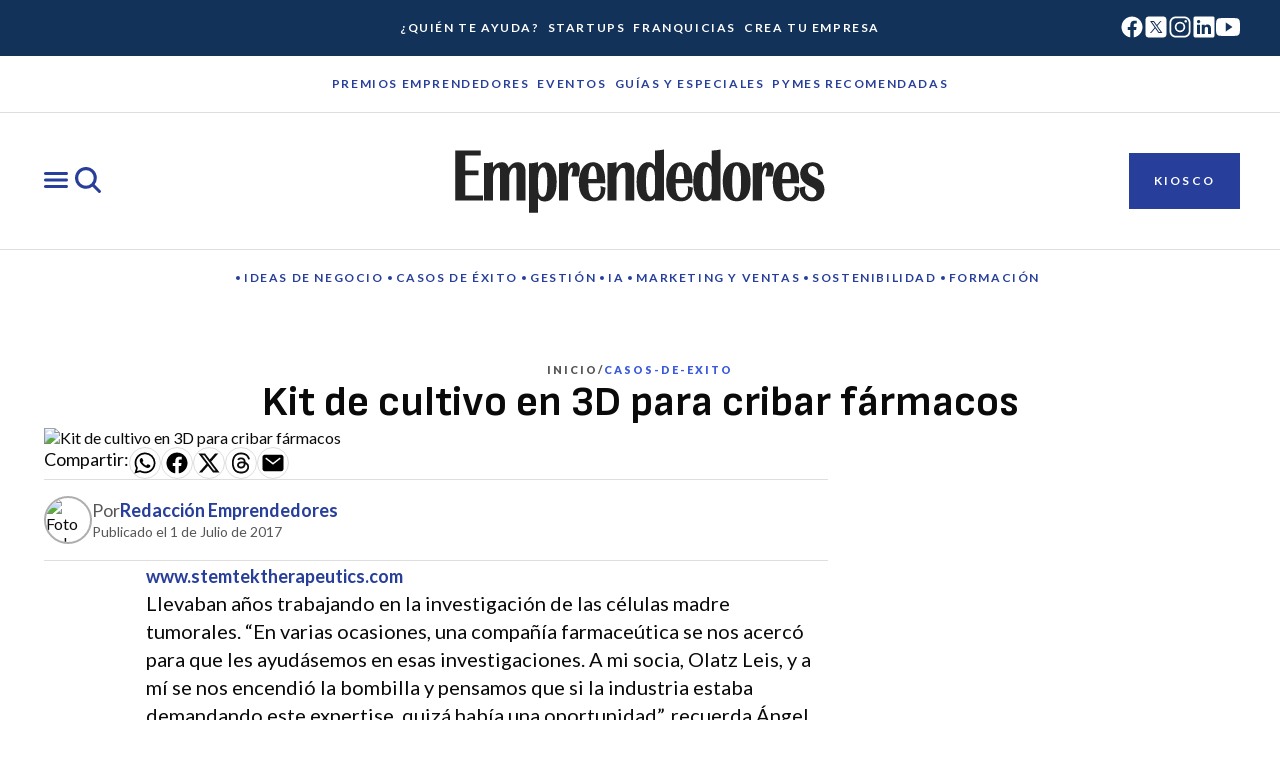

--- FILE ---
content_type: text/javascript; charset=utf-8
request_url: https://emprendedores.es/_nuxt/CBKX69C6.js
body_size: 559
content:
import r from"./CByG3I2h.js";import{l as c,H as s,W as l,I as u,M as p,u as i,S as m}from"./B0coufI_.js";import{e as _}from"./CYsJRqMD.js";import"./CG-VbfYz.js";function F(t){let e=t.replace(/<[^>]*>/g,"");return e=e.replace(/&[a-zA-Z0-9#]{1,8};/g," "),e=e.replace(/[\u{1F000}-\u{1FFFF}|\u{2700}-\u{27BF}|\u{2600}-\u{26FF}|\u{2300}-\u{23FF}|\u{2B00}-\u{2BFF}|\u{FE00}-\u{FEFF}]/gu,""),e=e.replace(/\s+/g," ").trim(),e}const d=c({__name:"ContentsTableItem",props:{anchorId:{},text:{}},setup(t){const e=t;function n(){const o=document.getElementById(e.anchorId);o&&(window.history.pushState({},"",window.location.pathname.replace(/#.*$/,"")+`#${e.anchorId}`),o.scrollIntoView({behavior:"smooth"}))}return(o,f)=>{const a=r;return m(),s("a",{class:"link link-xl strong",onClick:n},[l(a,{class:"icon"}),u("p",null,p(i(F)(o.text)),1)])}}}),x=_(d,[["__scopeId","data-v-31b89742"]]);export{x as default};
